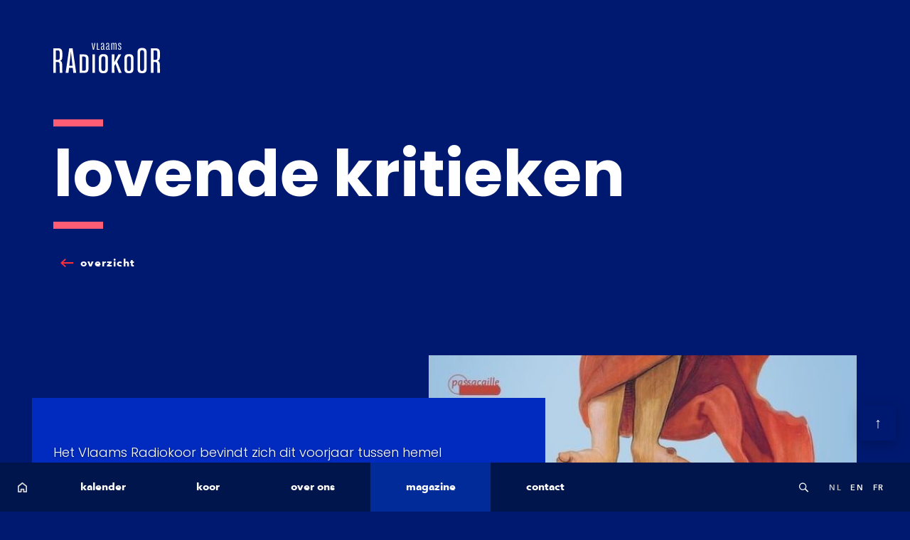

--- FILE ---
content_type: text/html; charset=UTF-8
request_url: https://www.vlaamsradiokoor.be/magazine/lovende-kritieken
body_size: 8557
content:
<!doctype html>
<html class="html--stretched no-js" lang="nl">
    <head>

        <!-- FB verification -->
        <meta name="facebook-domain-verification" content="deunuva2djdqjecpv2yggfk91g0p62" />

        <!-- Hotjar Tracking Code for https://www.vlaamsradiokoor.be -->
        <script>
            (function(h,o,t,j,a,r){
                h.hj=h.hj||function(){(h.hj.q=h.hj.q||[]).push(arguments)};
                h._hjSettings={hjid:1890422,hjsv:6};
                a=o.getElementsByTagName('head')[0];
                r=o.createElement('script');r.async=1;
                r.src=t+h._hjSettings.hjid+j+h._hjSettings.hjsv;
                a.appendChild(r);
            })(window,document,'https://static.hotjar.com/c/hotjar-','.js?sv=');
        </script>

        <!-- Facebook Pixel Code -->
        <script>
            !function(f,b,e,v,n,t,s)
            {if(f.fbq)return;n=f.fbq=function(){n.callMethod?
            n.callMethod.apply(n,arguments):n.queue.push(arguments)};
            if(!f._fbq)f._fbq=n;n.push=n;n.loaded=!0;n.version='2.0';
            n.queue=[];t=b.createElement(e);t.async=!0;
            t.src=v;s=b.getElementsByTagName(e)[0];
            s.parentNode.insertBefore(t,s)}(window,document,'script',
            'https://connect.facebook.net/en_US/fbevents.js');
            fbq('init', '458361028726159'); 
            fbq('track', 'PageView');
            </script>
            <noscript>
            <img height="1" width="1" 
            src="https://www.facebook.com/tr?id=458361028726159&ev=PageView
            &noscript=1"/>
        </noscript>
    <!-- End Facebook Pixel Code -->

        <script>
    window.dataLayer = window.dataLayer || [];
    function gtag(){dataLayer.push(arguments);}
    gtag('js', new Date());

    gtag('config', 'UA-28232813-5');
</script>

<meta charset="utf-8">
<meta http-equiv="x-ua-compatible" content="ie=edge">

<title>Lovende kritieken - Vlaams Radiokoor</title>
<meta name="description" content="">
<meta name="viewport" content="width=device-width, initial-scale=1, shrink-to-fit=no">

<link href="https://fonts.googleapis.com/css2?family=Poppins:wght@300;400;700&display=swap" rel="stylesheet">
<link rel="stylesheet" href="https://cdn.plyr.io/3.2.4/plyr.css">

<link rel="stylesheet" href="/assets/css/vlaamsradiokoor.css">
<link rel="stylesheet" href="https://cdn.plyr.io/3.2.4/plyr.css">
<!--<link rel="stylesheet" href="https://cdn.jsdelivr.net/npm/cookieconsent@3.0.6/build/cookieconsent.min.css">-->
<script type="text/javascript">
var MTIProjectId='4ac38520-e9c2-4490-a4ca-da7c07aed0f7';
    (function() {
        var mtiTracking = document.createElement('script');
        mtiTracking.type='text/javascript';
        mtiTracking.async='true';
        mtiTracking.src='/assets/js/vendor/mtiFontTrackingCode.min.js';
        (document.getElementsByTagName('head')[0]||document.getElementsByTagName('body')[0]).appendChild( mtiTracking );
    })();
</script>

<script async src="https://www.googletagmanager.com/gtag/js?id=GA_TRACKING_ID"></script>

<link rel="apple-touch-icon-precomposed" sizes="57x57" href="/assets/favicon/apple-touch-icon-57x57.png?v=6" />
<link rel="apple-touch-icon-precomposed" sizes="114x114" href="/assets/favicon/apple-touch-icon-114x114.png?v=6" />
<link rel="apple-touch-icon-precomposed" sizes="72x72" href="/assets/favicon/apple-touch-icon-72x72.png?v=6" />
<link rel="apple-touch-icon-precomposed" sizes="144x144" href="/assets/favicon/apple-touch-icon-144x144.png?v=6" />
<link rel="apple-touch-icon-precomposed" sizes="60x60" href="/assets/favicon/apple-touch-icon-60x60.png?v=6" />
<link rel="apple-touch-icon-precomposed" sizes="120x120" href="/assets/favicon/apple-touch-icon-120x120.png?v=6" />
<link rel="apple-touch-icon-precomposed" sizes="76x76" href="/assets/favicon/apple-touch-icon-76x76.png?v=6" />
<link rel="apple-touch-icon-precomposed" sizes="152x152" href="/assets/favicon/apple-touch-icon-152x152.png?v=6" />
<link rel="icon" type="image/.png?v=6" href="/assets/favicon/favicon-196x196.png?v=6" sizes="196x196" />
<link rel="icon" type="image/.png?v=6" href="/assets/favicon/favicon-96x96.png?v=6" sizes="96x96" />
<link rel="icon" type="image/.png?v=6" href="/assets/favicon/favicon-32x32.png?v=6" sizes="32x32" />
<link rel="icon" type="image/.png?v=6" href="/assets/favicon/favicon-16x16.png?v=6" sizes="16x16" />
<link rel="icon" type="image/.png?v=6" href="/assets/favicon/favicon-128.png?v=6" sizes="128x128" />

<meta name="application-name" content="&nbsp;"/>
<meta name="msapplication-TileColor" content="#FFFFFF" />
<meta name="msapplication-TileImage" content="mstile-144x144.png?v=6" />
<meta name="msapplication-square70x70logo" content="mstile-70x70.png?v=6" />
<meta name="msapplication-square150x150logo" content="mstile-150x150.png?v=6" />
<meta name="msapplication-wide310x150logo" content="mstile-310x150.png?v=6" />
<meta name="msapplication-square310x310logo" content="mstile-310x310.png?v=6" />

<link rel="manifest" href="/manifest.json">
<meta name="msapplication-TileColor" content="#ffffff">
<meta name="msapplication-TileImage" content="/ms-icon-144x144.png?v=6">
<meta name="theme-color" content="#ffffff">
    <title>Vlaams Radiokoor | Lovende kritieken</title>
<script>dataLayer = [];
(function(w,d,s,l,i){w[l]=w[l]||[];w[l].push({'gtm.start':
new Date().getTime(),event:'gtm.js'});var f=d.getElementsByTagName(s)[0],
j=d.createElement(s),dl=l!='dataLayer'?'&l='+l:'';j.async=true;j.src=
'https://www.googletagmanager.com/gtm.js?id='+i+dl;f.parentNode.insertBefore(j,f);
})(window,document,'script','dataLayer','GTM-NMN569Z');
</script><meta name="generator" content="SEOmatic">
<meta name="keywords" content="gloednieuwe, video">
<meta name="description" content="Het Vlaams Radiokoor bevindt zich dit voorjaar tussen hemel en aarde, want onze nieuwste cd C.P.E. Bachs Die Auferstehung und Himmelfahrt Jesu krijgt…">
<meta name="referrer" content="no-referrer-when-downgrade">
<meta name="robots" content="all">
<meta content="233415499913" property="fb:profile_id">
<meta content="nl_NL" property="og:locale">
<meta content="fr_FR" property="og:locale:alternate">
<meta content="en_EN" property="og:locale:alternate">
<meta content="Vlaams Radiokoor" property="og:site_name">
<meta content="website" property="og:type">
<meta content="https://www.vlaamsradiokoor.be/magazine/lovende-kritieken" property="og:url">
<meta content="Lovende kritieken" property="og:title">
<meta content="Het Vlaams Radiokoor bevindt zich dit voorjaar tussen hemel en aarde, want onze nieuwste cd C.P.E. Bachs Die Auferstehung und Himmelfahrt Jesu krijgt lovende kritieken van vakpers en media." property="og:description">
<meta content="https://www.vlaamsradiokoor.be/uploads/_1200x630_crop_center-center_82_none/cpe-bach-die-auferstehung-und-himmelfahrt-jesu.jpg?mtime=1648809765" property="og:image">
<meta content="1200" property="og:image:width">
<meta content="630" property="og:image:height">
<meta content="Lovende kritieken" property="og:image:alt">
<meta name="twitter:card" content="summary_large_image">
<meta name="twitter:site" content="@vlaamsradiokoor">
<meta name="twitter:creator" content="@vlaamsradiokoor">
<meta name="twitter:title" content="Lovende kritieken">
<meta name="twitter:description" content="Het Vlaams Radiokoor bevindt zich dit voorjaar tussen hemel en aarde, want onze nieuwste cd C.P.E. Bachs Die Auferstehung und Himmelfahrt Jesu krijgt lovende kritieken van vakpers en media.">
<meta name="twitter:image" content="https://www.vlaamsradiokoor.be/uploads/_800x418_crop_center-center_82_none/cpe-bach-die-auferstehung-und-himmelfahrt-jesu.jpg?mtime=1648809765">
<meta name="twitter:image:width" content="800">
<meta name="twitter:image:height" content="418">
<meta name="twitter:image:alt" content="Lovende kritieken">
<link href="https://www.vlaamsradiokoor.be/magazine/lovende-kritieken" rel="canonical">
<link href="https://www.vlaamsradiokoor.be" rel="home">
<link type="text/plain" href="https://www.vlaamsradiokoor.be/humans.txt" rel="author">
<link href="https://www.vlaamsradiokoor.be/magazine/lovende-kritieken" rel="alternate" hreflang="fr">
<link href="https://www.vlaamsradiokoor.be/magazine/lovende-kritieken" rel="alternate" hreflang="en">
<link href="https://www.vlaamsradiokoor.be/magazine/lovende-kritieken" rel="alternate" hreflang="x-default">
<link href="https://www.vlaamsradiokoor.be/magazine/lovende-kritieken" rel="alternate" hreflang="nl"></head>
    <body class="body--inverse"><noscript><iframe src="https://www.googletagmanager.com/ns.html?id=GTM-NMN569Z"
height="0" width="0" style="display:none;visibility:hidden"></iframe></noscript>

        <!--[if lte IE 9]>
    <p class="browserupgrade">You are using an outdated browser. Please <a href="https://browsehappy.com/">upgrade your browser</a> to improve your experience and security.</p>
<![endif]-->

        <header id="top" class="c-header ">
                                <div class="c-header__wrap">
    <div class="p-layout c-header__container">
        <a href="https://www.vlaamsradiokoor.be/" class="c-header__logo">
            <img src="/assets/img/logo-vrk.svg" alt="Vlaams Radiokoor">
        </a>
        <a href="#" class="c-header__nav js-nav-toggle">
            <span class="c-nav__burger"></span>
        </a>
    </div>
</div>
            
        
                
    <div class="c-hero ">
                <div class="c-hero__wrap">
            <div class="p-layout c-hero__container">
                <div class="c-hero__title">
                    <h1>Lovende kritieken</h1>
                </div>

                                <div class="c-hero__intro">
                    
                                                                
                        <div onclick="document.location.href = 'javascript:history.back()'" class="button button--tertiary button--tertiary-back [ p-margin-bottom ]">overzicht</div>
                                    </div>
                            </div>
        </div>
    </div>

        </header>

        <main class="c-main" role="main">
            <nav class="c-nav">
                <div class="c-nav__mobile-header">
    <a href="https://www.vlaamsradiokoor.be/">
        <img src="/assets/img/logo-vrk.svg" alt="Vlaams Radiokoor">
    </a>
    <div class="js-nav-toggle close-button"></div>
</div>
                <ul class="c-nav__primary">
    <li class="c-nav__item c-nav__item--home">
        <a href="https://www.vlaamsradiokoor.be/" class="c-nav__link ">H</a>
    </li>

            <li class="c-nav__item">
        <a href="https://www.vlaamsradiokoor.be/concerten" class="c-nav__link ">kalender</a>
    </li>

        <li class="c-nav__item js-nav-sublist-toggle">
        <a href="#" class="c-nav__link">koor</a>
        <div class="c-nav__sublist">
                        <a href="https://www.vlaamsradiokoor.be/koor" class="c-nav__link ">het Radiokoor</a>

                        <a href="https://www.vlaamsradiokoor.be/chef-dirigent" class="c-nav__link ">Bart Van Reyn</a>

                        <a href="https://www.vlaamsradiokoor.be/zangers" class="c-nav__link ">zangers</a>

                        <a href="https://www.vlaamsradiokoor.be/discografie?styles=75" class="c-nav__link ">discografie</a>

                        <a href="https://www.vlaamsradiokoor.be/podcasts" class="c-nav__link ">
                podcasts
            </a>
        </div>
    </li>
    
        <li class="c-nav__item js-nav-sublist-toggle">
        <a class="c-nav__link">over ons</a>
        <div class="c-nav__sublist">
                        <a href="https://www.vlaamsradiokoor.be/about" class="c-nav__link ">onze geschiedenis</a>

            <a href="http://www.brusselsphilharmonic.be" class="c-nav__link">
                Brussels Philharmonic
            </a>

                        <a href="https://www.vlaamsradiokoor.be/vacatures" class="c-nav__link ">vacatures</a>

                        <a href="https://www.vlaamsradiokoor.be/vocal-fabric" class="c-nav__link ">vocal fabric</a>
        </div>
    </li>
    
            <li class="c-nav__item">
        <a href="https://www.vlaamsradiokoor.be/magazine" class="c-nav__link active">magazine</a>
    </li>

    <!--         <li class="c-nav__item">
        <a href="https://www.vlaamsradiokoor.be/contact" class="c-nav__link ">contact</a>
    </li> -->

        <li class="c-nav__item js-nav-sublist-toggle">
        <a href="#" class="c-nav__link">contact</a>
        <div class="c-nav__sublist">
                        <a href="https://www.vlaamsradiokoor.be/contact" class="c-nav__link ">team</a>

                        <a href="https://www.vlaamsradiokoor.be/press-kit" class="c-nav__link ">pers</a>
        </div>
    </li>
    </ul>
                <ul class="c-nav__i18n">

    
                
    <li class="c-nav__item">
        <a href="/search/search.html" rel="modal" class="c-nav__link-i18n c-nav__search">Search</a>
    </li>
    
        
                        <li class="c-nav__item">
                <a href="#" onclick="frontend.navigate('https://www.vlaamsradiokoor.be/magazine/lovende-kritieken');" href="#" name="nav-link" class="c-nav__link-i18n active">nl</a>
            </li>
                                            <li class="c-nav__item">
                <a  href="#" onclick="frontend.navigate('https://www.vlaamsradiokoor.be/en/magazine/lovende-kritieken');" name="nav-link" class="c-nav__link-i18n">en</a>
            </li>
                                            <li class="c-nav__item">
                <a  href="#" onclick="frontend.navigate('https://www.vlaamsradiokoor.be/fr/magazine/lovende-kritieken');" name="nav-link" class="c-nav__link-i18n">fr</a>
            </li>
            </ul>
            </nav>
                <section class="c-band c-band--intro [ p-margin-bottom-l-desktop ]">
        <div class="p-layout">
            <div class="c-card c-card--black">
                <div class="c-card__media">
                                
            <div class="c-media c-media--background-image c-media--ratio-square">
            <img src="/imager/uploads/56507/cpe-bach-die-auferstehung-und-himmelfahrt-jesu_f90218b455691b18e3988572409b1d4f.jpg" title="Lovende kritieken" />
        </div>
    
                </div>
                <div class="c-card__container">
                    <div class="c-card__box" style="color: white; background-color:#002bbe">
                        <div class="c-card__content c-editor">
                            <p>Het Vlaams Radiokoor bevindt zich dit voorjaar tussen hemel en aarde, want onze nieuwste cd C.P.E. Bachs <em>Die Auferstehung und Himmelfahrt Jesu</em> krijgt lovende kritieken van vakpers en media.</p>
                        </div>
                    </div>
                </div>
            </div>
        </div>
    </section>

        
        
                    <section class="c-band [ p-margin-bottom-xl-desktop ]">
                <div class="p-layout">
                    <div class="c-article">
                        <div class="c-article__body c-editor c-editor--inverse">
                            <p dir="ltr">Diapason bejubelt de uitvoering: "magnifiquement interprété par l'équipe belge réunie autour de Bart Van Reyn" en bekroont het album met een prestigieuze <strong>Diapason d'Or</strong>.</p>
<p dir="ltr"><a href="https://www.crescendo-magazine.be/flamboyante-interpretation-de-loratorio-de-la-resurrection-de-cpe-bac/" target="_blank" rel="noreferrer noopener"><strong>Crescendo Magazine</strong></a> roept het album uit tot een nieuwe discografische standaard en ziet Bart Van Reyn als een flamboyante dirigent die het werk van C.P.E. Bach een flair geeft die vrij is van enige maniëristische overdaad. “Een prachtig samenspel van volume en contrast.” </p>
<p dir="ltr">Ook de Belgische krant La Libre deelt in haar recensie de nodige sterren uit: "Aan het hoofd van het barokorkest Il Gardellino en het Vlaams Radiokoor brengt Bart Van Reyn een evenwichtige versie waarin dynamiek en kracht samengaan". </p>
<p dir="ltr">De Vlaamse dirigenten hebben duidelijk iets met C.P.E. Bachs <em>Die Auferstehung und Himmelfahrt Jesu</em>, aldus <strong><a href="https://klara.be/bart-van-reyn-cpe-bach-een-krachtig-verteller" target="_blank" rel="noreferrer noopener">Klara</a>.</strong> Volgens deze radiozender verbleekt de nieuwe versie van het Vlaams Radiokoor niet bij andere opnames, integendeel. </p>
<p dir="ltr">Door zijn dramatischere aanpak en keuze voor tragere tempi toont Van Reyn zich een krachtiger en kleurrijker verteller, zo benadrukt de redactie zelfs in de online recensie. <a href="https://www.cultuurpakt.be/cd-lp/cpe-die-andere-bach-in-volle-passie/" target="_blank" rel="noreferrer noopener"><strong>Cultuurpakt</strong></a> spreekt van een fascinerende cd, verhalend en meeslepend van begin tot eind. </p>
<p dir="ltr">Niet te missen! scandeert <a href="https://www.classicalexplorer.com/c-p-e-bach-der-auferstehung-und-himmelfahrt-jesu/" target="_blank" rel="noreferrer noopener">Classical Explorer</a>.</p>
<p dir="ltr">"Het is lang geleden dat <em>Die Auferstehung und Himmelfahrt Jesu</em> van C.P.E. Bach een goede opname heeft gehad", geeft dirigent Bart Van Reyn toe in een interview met de blogsite <a href="https://www.planethugill.com/2022/04/a-fresh-coat-of-paint-conductor-bart.html"><strong>Planet Hugill</strong></a>, “en nu is het aan deze generatie om zich in het werk te verdiepen en het 'een nieuw likje verf' te geven. Het wordt zelden uitgevoerd, de gemiddelde muziekliefhebber heeft er waarschijnlijk nog maar pas van gehoord en het werk verdient het om bij een breder publiek onder de aandacht gebracht te worden.”<br /></p>
<p dir="ltr">Volgens het Duitse online magazine <a href="https://magazin.klassik.com/reviews/reviews.cfm?task=record&amp;RECID=38474&amp;REID=19956" target="_blank" rel="noreferrer noopener"><strong>Klassik</strong></a> brengt het Vlaams Radiokoor Bachs meesterwerk met een frisse en rijke interpretatie. Het koor zingt soepel en krachtig, en is steeds zowel smaakvol van toon als stabiel in intonatie en dictie. In de slotkoren van beide delen ontvouwt het ensemble een technisch stevig onderbouwde virtuositeit, waaraan je het koor als bijzonder sterk instrument herkent.<br /><br />Luister even mee de aanbeveling in de podcast van <a href="https://www.br.de/mediathek/podcast/cd-tipp/die-auferstehung-und-himmelfahrt-jesu/1856598" target="_blank" rel="noreferrer noopener"><strong>BR Klassik</strong></a> of lees de <strong><a href="https://www.br-klassik.de/themen/klassik-entdecken/alte-musik/kostprobe-oratorium-himmelfahrt-bach-100.html" target="_blank" rel="noreferrer noopener">BR Klassik recensie</a></strong>: Bart van Reyn presenteert een werk vol dramatiek, verve en weelde in een geslaagde nieuwe opname.</p>
<p dir="ltr">Ontdek<em> Die Auferstehung und Himmelfahrt Jesu</em> nu op <a href="https://open.spotify.com/album/0MutfHbgDBpyxzyHxkOR2Y"><strong>Spotify</strong></a> of koop jouw exemplaar op <a href="https://www.passacaille.be/nl/nieuwste-releases/341-cpe-bach-die-auferstehung-und-himmelfahrt-jesu.html"><strong>Passacaille Records</strong></a><strong>.</strong></p>
                        </div>
                    </div>
                </div>
            </section>
        
        
        
    
        
                        
    

            <section class="c-band [ p-margin-bottom-l-desktop ]">
            <div class="p-layout">
                <h2>Info concert</h2>
            </div>
            <div class="c-carousel c-carousel--mono">
                <div class="c-carousel__wrapper">
                                                                                              <div class="c-carousel__item">
                            <div class="c-card c-card--default">
                                <div class="c-card__media">
                                    <div class="c-media c-media--background-image c-media--ratio-landscape">
                                                                                <img src="/imager/uploads/45735/CPE-BACH-c-Stef-Van-Alsenoy_6c7aed39142508a9e4283489f7b3f7de.jpg" title="C.P.E. Bach: Himmelfahrt"  />
                                    </div>
                                </div>
                                <div class="c-card__container">
                                    <div class="c-box c-box--white c-box--shadow">
                                        <div class="c-card__content c-editor">
                                            <h3>C.P.E. Bach: Himmelfahrt</h3>
                                            <small class="timedate">
                                                dinsdag 3 mei  |  20:00  |  Cathédrale Saint-Pierre - Genève (CH)
                                            </small>
                                            <div class="[ p-margin-bottom ]">
                                                <p>De Verrijzenis en de Hemelvaart: een vertaling van emoties naar muziek<br /></p>
                                            </div>
                                            <a href="https://www.vlaamsradiokoor.be/concerten/c-p-e-bach-himmelfahrt-03-05-2022" class="button button--primary">
                                                info &amp; tickets
                                            </a>
                                        </div>
                                    </div>
                                </div>
                            </div>
                        </div>
                                    </div>

                
                <div class="c-carousel__dummy">
                    <div class="p-layout">
                        <div class="c-carousel__dummy-grid">
                            <div class="c-carousel__dummy-cell"></div>
                        </div>
                    </div>
                </div>
            </div>
        </section>
    

        </main>

        
<footer class="c-footer">
    <div class="c-footer__wrap">
        <div class="p-layout">
            <div class="c-footer__container">
                <div class="c-footer__logo">
                    <section>
                        <img src="/assets/img/logo-vrk.svg" alt="Vlaams Radiokoor" />
                    </section>
                </div>
                <div class="c-footer__sitemap">
                    <div class="c-sitemap">
                        <div class="c-sitemap__col">
                            <ul class="c-sitemap__nav">
                                <li><span>CONCERTEN</span>
                                    <ul>
                                        	    			<li><a href="https://www.vlaamsradiokoor.be/concerten">kalender</a></li>
	
                                        	
                                    </ul>
                                </li>
                                <li><span>KOOR</span>
                                    <ul>
                                        	    			<li><a href="https://www.vlaamsradiokoor.be/koor">het Radiokoor</a></li>
	
                                        	    			<li><a href="https://www.vlaamsradiokoor.be/chef-dirigent">Bart Van Reyn</a></li>
	
                                        	    			<li><a href="https://www.vlaamsradiokoor.be/zangers">zangers</a></li>
	
                                                                                <li><a href="https://www.vlaamsradiokoor.be/discografie?styles=75">discografie</a></li>
                                        	    			<li><a href="https://www.vlaamsradiokoor.be/podcasts">podcasts</a></li>
	

                                    </ul>
                                </li>
                            </ul>
                        </div>
                        <div class="c-sitemap__col">
                            <ul class="c-sitemap__nav">
                                <li><span>OVER ONS</span>
                                    <ul>
                                        	    			<li><a href="https://www.vlaamsradiokoor.be/about">onze geschiedenis</a></li>
	
                                        <li><a href="http://www.brusselsphilharmonic.be">Brussels Philharmonic</a></li>
                                        	    			<li><a href="https://www.vlaamsradiokoor.be/vacatures">vacatures</a></li>
	
                                        	    			<li><a href="https://www.vlaamsradiokoor.be/atelier">atelier</a></li>
	
                                        	
                                        	    			<li><a href="https://www.vlaamsradiokoor.be/vocal-fabric">vocal fabric</a></li>
	
                                    </ul>
                                </li>
                            </ul>
                        </div>
                        <div class="c-sitemap__col">
                            <ul class="c-sitemap__nav">
                                <li><span>MAGAZINE</span>
                                    <ul>
                                        	    			<li><a href="https://www.vlaamsradiokoor.be/magazine">artikels</a></li>
	
                                    </ul>
                                </li>
                                <li><span>CONTACT</span>
                                    <ul>
                                        	    			<li><a href="https://www.vlaamsradiokoor.be/contact">team</a></li>
	
                                        <li><a href="/press-kit">pers</a></li>
                                    </ul>
                                </li>
                            </ul>
                        </div>
                    </div>
                </div>
                <div class="c-footer__connect">
                    <span class="c-footer__connect__title">let the music play!</span>
                    <span class="c-footer__connect__content">schrijf je in op onze nieuwsbrief en blijf op de hoogte van wat we allemaal doen!</span>

                    <input class="form-text" type="text" id="email" placeholder='jouw e-mail'/>
                    <a onclick="this.href='https://vlaamsradiokoor.us12.list-manage.com/subscribe?u=f2f1c39c1acdc9b54adfb9e75&id=b333592bcf&MERGE0='+document.getElementById('email').value" target="_blank" class="button button--primary button--pull-down">
                        inschrijven
                    </a>

                    <ul class="c-social">
                                                                                    <li class="c-social__item">
                                    <a class="c-social__link facebook" href="https://www.facebook.com/VlaamsRadioKoor" target="_blank">Facebook </a>
                                </li>
                                                                                                                <li class="c-social__item">
                                    <a class="c-social__link twitter" href="https://twitter.com/vlaamsradiokoor" target="_blank">Twitter</a>
                                </li>
                                                                                                                <li class="c-social__item">
                                    <a class="c-social__link youtube" href="https://www.youtube.com/user/VlaamsRadioKoor" target="_blank">YouTube</a>
                                </li>
                                                                                                                <li class="c-social__item">
                                    <a class="c-social__link spotify" href="https://open.spotify.com/artist/1mSCWmqec0RPorYRlB3n01?si=iPFZoxKwT8SwXZGiFWbNaA" target="_blank">Spotify</a>
                                </li>
                                                                                                                                                                    <li class="c-social__item">
                                    <a class="c-social__link instagram" href="https://www.instagram.com/vlaamsradiokoor" target="_blank">Instagram</a>
                                </li>
                                                                        </ul>
                </div>
            </div>
            <div class="c-footer__addendum">
                <div class="footer-credits-item">
                    <img class="footer-logo-vl-yellow" src="/assets/img/vlaanderen-verbeelding-werkt.png" alt="">
                </div>
                <div class="footer-credits-item">
                    &#169; 2026 - Vlaams Radiokoor -
                    <a href="https://www.vlaamsradiokoor.be/disclaimer">Privacy &amp; Disclaimer</a>
                    <br>
                    <br>
                    <span>Een instelling van de Vlaamse Gemeenschap</span>
                </div>
            </div>
        </div>
    </div>
</footer>

            <link rel="stylesheet" href="/assets/css/vlaamsradiokoor.css">
    
<div class="c-modal" style="background-color: transparent">
    <div class="c-modal__close  c-modal__close-vrk">sluiten</div>
    <span class="c-modal__loader"></span>
    <span class="c-modal__loader-frame"></span>
    <iframe class="c-modal__frame" allowtransparency="true"></iframe>
</div>
        <div class="c-player">
    <span class="c-player__close">Sluiten</span>
    <div class="c-player__video"></div>
</div>        
<div class="c-cookie"
    data-message="<div class='cookie-wrapper'><div class='cookie-content'>Deze website gebruikt cookies. Een cookie is een klein bestandje dat door deze website met bepaalde pagina&#039;s wordt meegestuurd en door uw browser wordt opgeslagen. Wij gebruiken cookies om de beleving tijdens het bezoek aan onze site te optimaliseren (bv bijhouden taal, zoeken in de kalender).&lt;br /&gt;&lt;br /&gt;U kan cookies uitzetten via uw browser, maar hou er rekening mee dat bepaalde functionaliteiten van de website niet langer zullen werken.&lt;br/&gt;&lt;br/&gt;Uw bezoek aan onze site wordt ook gemeten aan de hand van logbestanden. Deze bestanden worden enkel gebruikt om anonieme bezoekerscijfers van de website bij te houden. <br /><br /> <a href='/disclaimer'> Lees onze privacy en disclaimer policy. </a></div></div>"
    data-button="Ik snap het">
</div>
        <a onclick="frontend.scrollToTop();" style="cursor: pointer" class="button--floating animate" id="back-to-top" title="Terug naar boven ">&uarr;</a>

        <script src="https://maps.googleapis.com/maps/api/js?v=3.exp&key=AIzaSyD2KVp7EDNtcKk4nVAmvx1I85yZRv_a_tk"></script>
<script src="https://code.jquery.com/jquery-3.2.1.min.js" integrity="sha256-hwg4gsxgFZhOsEEamdOYGBf13FyQuiTwlAQgxVSNgt4=" crossorigin="anonymous"></script>
<script>window.jQuery || document.write('<script src="/assets/js/vendor/jquery-3.2.1.min.js"><\/script>')</script>
<script src="https://cdn.jsdelivr.net/npm/cookieconsent@3.1.0/build/cookieconsent.min.js"></script>
<script src="https://cdn.plyr.io/3.2.4/plyr.js"></script>
<script src="/assets/js/main.js?v="></script>
<script src="/assets/js/vendor/vertical-carousel.js"></script>
<script src="/assets/js/vendor/flickity.min.js"></script>
<script src="https://cdnjs.cloudflare.com/ajax/libs/moment.js/2.26.0/moment-with-locales.min.js"></script>
<script src="https://cdnjs.cloudflare.com/ajax/libs/underscore.js/1.10.2/underscore-min.js"></script>
<script src="/assets/js/vendor/clndr.js"></script>
        <script>
    $(function() {

        let buttonColor = '#ff4158';
        if(window.location.origin.indexOf("vlaamsradiokoor") != -1 ) {
            buttonColor = '#5989e1';
        }

        window.cookieconsent.initialise({
            container: $('.c-cookie')[0],
            content: {
                message: $('.c-cookie').data('message'),
                dismiss: $('.c-cookie').data('button')
            },
            location: true,
            palette: {
                popup: {
                    background: 'transparent',
                    text: '#fff'
                },
                button: {
                    background: buttonColor,
                    text: '#fff'
                }
            },
            position: 'bottom',
            showLink: false
        })
    });
</script>        <script>
    window.ga=function(){ga.q.push(arguments)};ga.q=[];ga.l=+new Date;
    ga('create','UA-28232813-5','auto');ga('send','pageview')
</script>
<script src="https://www.google-analytics.com/analytics.js" async defer></script>
    <script type="application/ld+json">{"@context":"http://schema.org","@graph":[{"@type":"CreativeWork","author":{"@id":"#identity"},"copyrightHolder":{"@id":"#identity"},"copyrightYear":"2022","creator":{"@id":"#creator"},"dateModified":"2023-08-23T13:16:32+02:00","datePublished":"2022-08-22T14:46:00+02:00","description":"Het Vlaams Radiokoor bevindt zich dit voorjaar tussen hemel en aarde, want onze nieuwste cd C.P.E. Bachs Die Auferstehung und Himmelfahrt Jesu krijgt lovende kritieken van vakpers en media.","headline":"Lovende kritieken","image":{"@type":"ImageObject","url":"https://www.vlaamsradiokoor.be/uploads/_1200x630_crop_center-center_82_none/cpe-bach-die-auferstehung-und-himmelfahrt-jesu.jpg?mtime=1648809765"},"inLanguage":"nl","mainEntityOfPage":"https://www.vlaamsradiokoor.be/magazine/lovende-kritieken","name":"Lovende kritieken","publisher":{"@id":"#creator"},"url":"https://www.vlaamsradiokoor.be/magazine/lovende-kritieken"},{"@id":"#identity","@type":"Organization"},{"@id":"#creator","@type":"Organization"},{"@type":"BreadcrumbList","description":"Breadcrumbs list","itemListElement":[{"@type":"ListItem","item":"https://www.vlaamsradiokoor.be","name":"Homepage","position":1},{"@type":"ListItem","item":"https://www.vlaamsradiokoor.be/magazine","name":"magazine","position":2},{"@type":"ListItem","item":"https://www.vlaamsradiokoor.be/magazine/lovende-kritieken","name":"Lovende kritieken","position":3}],"name":"Breadcrumbs"}]}</script></body>
</html>


--- FILE ---
content_type: application/javascript
request_url: https://www.vlaamsradiokoor.be/assets/js/vendor/vertical-carousel.js
body_size: 827
content:
/* eslint-disable */
/*!
 * jQuery Vertical Carousel
 * https://github.com/haripaddu/jQuery-Vertical-Carousel
 * Version: 1.0
 * License: MIT 
 */

(function($) {  
	$.fn.verticalCarousel = function(options) {  

		var carouselContainerClass = "vc_container";
		var carouselGroupClass = "vc_list";
		var carouselGoUpClass = "vc_goUp";
		var carouselGoDownClass = "vc_goDown";
  
		var defaults = { currentItem: 1, showItems: 1 };
		var options = $.extend(defaults, options);

		var carouselContainer;
		var carouselGroup;
		var carouselUp;
		var carouselDown;
		var totalItems;

		var setContainerHeight = (function(){
			var containerHeight = 0;
			var marginTop = 0;
			if (options.showItems == 1){
				containerHeight = $("> :nth-child(" + options.currentItem + ")", carouselGroup).outerHeight(true);
			}
			else{
				for (i = 1; i <= options.showItems; i++) {
				    containerHeight = containerHeight + $("> :nth-child(" + i + ")", carouselGroup).outerHeight(true);
				}
			}
			var nextItem = options.showItems + options.currentItem;
			marginTop = $("> :nth-child(" + nextItem + ")", carouselGroup).css("marginTop");
			containerHeight = containerHeight - parseInt(marginTop);
			$(carouselContainer).css("height", containerHeight);
		});

		var setOffset = (function(){
			var currentItemOffset = $("> :nth-child(" + options.currentItem + ")", carouselGroup).offset();
			var carouselGroupOffset = $(carouselGroup).offset();
			var offsetDiff = carouselGroupOffset.top - currentItemOffset.top;
			$(carouselGroup).css({
				"-ms-transform": "translateY(" + offsetDiff + "px)",
				"-webkit-transform": "translateY(" + offsetDiff + "px)",
				"transform": "translateY(" + offsetDiff + "px)"
			})
		});

		var updateNavigation = (function(direction){
			if (options.currentItem == 1){
				$(carouselUp).addClass("isDisabled");
			}
			else if (options.currentItem > 1){
				$(carouselUp).removeClass("isDisabled");
			}
			if(options.currentItem == totalItems || options.currentItem + options.showItems > totalItems){
				$(carouselDown).addClass("isDisabled");
			}
			else if (options.currentItem < totalItems){
				$(carouselDown).removeClass("isDisabled");
			}
		});

		var moveCarousel = (function(direction){
			if (direction == "up"){
				options.currentItem = options.currentItem - 1;
			}
			if (direction == "down"){
				options.currentItem = options.currentItem + 1;
			}
			updateNavigation();
			setContainerHeight();
			setOffset();
		});
		
		return this.each(function() {
			$(this).find("." + carouselGroupClass).wrap('<div class="' + carouselContainerClass + '"></div>');
			carouselContainer = $(this).find("." + carouselContainerClass);
			carouselGroup = $(this).find("." + carouselGroupClass);
			carouselUp = $(this).find("." + carouselGoUpClass);
			carouselDown = $(this).find("." + carouselGoDownClass);
			totalItems = $(carouselGroup).children().length;
			updateNavigation()
			setContainerHeight();
			setOffset();
			$(carouselUp).on("click", function(e){
				if (options.currentItem > 1){
					moveCarousel("up");
				}
				e.preventDefault();
			});
			$(carouselDown).on("click", function(e){
				if (options.currentItem + options.showItems <= totalItems){
					moveCarousel("down");
				}
				e.preventDefault();
			});
		});

	};  
})(jQuery);

--- FILE ---
content_type: image/svg+xml
request_url: https://www.vlaamsradiokoor.be/assets/img/icon_home.svg
body_size: 1699
content:
<?xml version="1.0" encoding="UTF-8"?>
<svg width="13px" height="14px" viewBox="0 0 13 14" version="1.1" xmlns="http://www.w3.org/2000/svg" xmlns:xlink="http://www.w3.org/1999/xlink">
    <!-- Generator: Sketch 49.3 (51167) - http://www.bohemiancoding.com/sketch -->
    <title>home-simple</title>
    <desc>Created with Sketch.</desc>
    <defs></defs>
    <g id="Symbols" stroke="none" stroke-width="1" fill="none" fill-rule="evenodd">
        <g id="UI/Nav/Large/Home/Active" transform="translate(-29.000000, -28.000000)" fill="#D6D3D3" fill-rule="nonzero">
            <g id="UI/Nav/Large/Inactive">
                <g id="Nav-item-Copy-4">
                    <g id="home-simple" transform="translate(29.000000, 28.000000)">
                        <path d="M8.35714286,14 L12.0714286,14 C12.6285714,14 13,13.650546 13,13.1263651 L13,5.26365055 C13,5.00156006 12.9071429,4.73946958 12.6285714,4.56474259 L7.05714286,0.196567863 C6.68571429,-0.0655226209 6.22142857,-0.0655226209 5.85,0.196567863 L0.278571429,4.56474259 C0.0928571429,4.73946958 0,5.00156006 0,5.26365055 L0,13.1263651 C0,13.650546 0.371428571,14 0.928571429,14 L4.64285714,14 C5.2,14 5.57142857,13.650546 5.57142857,13.1263651 L5.57142857,10.5054602 L7.42857143,10.5054602 L7.42857143,13.1263651 C7.42857143,13.650546 7.8,14 8.35714286,14 Z M4.64285714,8.75819033 C4.08571429,8.75819033 3.71428571,9.10764431 3.71428571,9.63182527 L3.71428571,12.2527301 L1.85714286,12.2527301 L1.85714286,5.70046802 L6.5,2.03120125 L11.1428571,5.70046802 L11.1428571,12.2527301 L9.28571429,12.2527301 L9.28571429,9.63182527 C9.28571429,9.10764431 8.91428571,8.75819033 8.35714286,8.75819033 L4.64285714,8.75819033 Z" id="Shape"></path>
                    </g>
                </g>
            </g>
        </g>
    </g>
</svg>

--- FILE ---
content_type: image/svg+xml
request_url: https://www.vlaamsradiokoor.be/assets/img/icon_arrow-back.svg
body_size: 861
content:
<?xml version="1.0" encoding="UTF-8"?>
<svg width="18px" height="12px" viewBox="0 0 18 12" version="1.1" xmlns="http://www.w3.org/2000/svg" xmlns:xlink="http://www.w3.org/1999/xlink">
    <!-- Generator: Sketch 54.1 (76490) - https://sketchapp.com -->
    <title>icon_arrow-back</title>
    <desc>Created with Sketch.</desc>
    <g id="Symbols" stroke="none" stroke-width="1" fill="none" fill-rule="evenodd">
        <g id="Tertiary-Button/White-Red_Back/Inactive" transform="translate(0.000000, -4.000000)" fill="#FF303B">
            <g id="Tertiary-Button/Grey-Red/Inactive" transform="translate(0.000000, -2.000000)">
                <path d="M14.1320831,11 L10,7.25422757 L11.3833285,6 L18,12.0000215 L11.3833285,18 L10,16.7457724 L14.1320831,13 L0,13 L0,11 L14.1320831,11 Z" id="icon_arrow-back" transform="translate(9.000000, 12.000000) scale(-1, 1) translate(-9.000000, -12.000000) "></path>
            </g>
        </g>
    </g>
</svg>